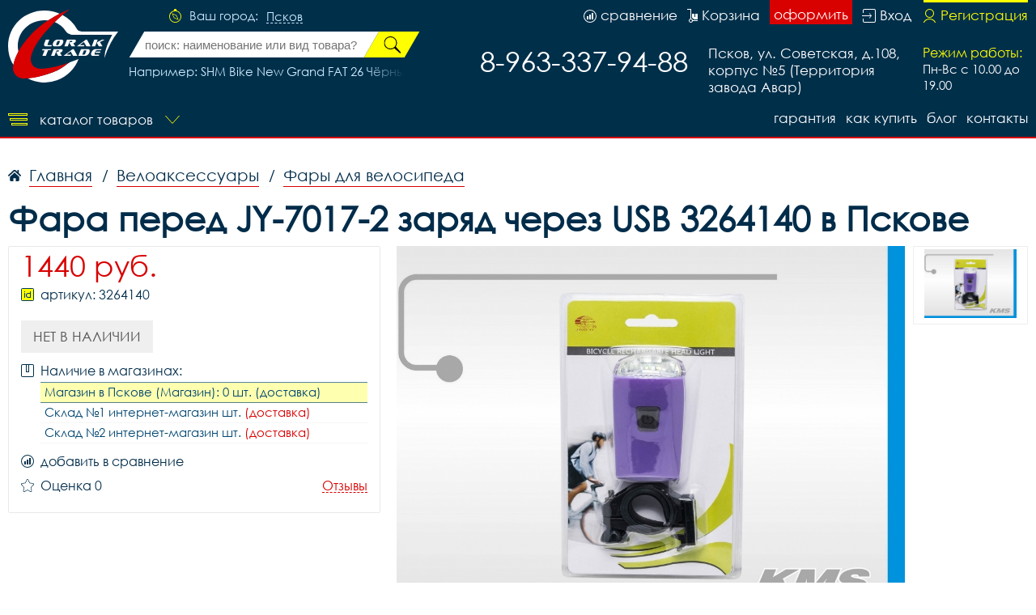

--- FILE ---
content_type: text/html; charset=UTF-8
request_url: https://pskovvelo.ru/search/js/
body_size: 1172
content:
//
//alert('Serach js');

 search_inp=document.getElementById('main_search_id');

//console.log(search_inp);
search_inp.addEventListener('input',function (evt) {
	handler_search(evt.target.value);
	
	// body...
},false);

var index_search=-1;
var list_search_res;
var cur_value_search='';
search_inp.addEventListener('keydown',handler_keydown,false);
search_inp.addEventListener('input',function(evt){
	cur_value_search = this.value;
},false);

function handler_keydown(evt) {
	//console.log(evt);
	switch(evt.key){
		case 'ArrowUp':
			//console.log('Up');
			index_search--;
			//console.log(list_search_res);
			//console.log(Array.isArray(list_search_res));
			if(list_search_res!=undefined){
				if(index_search<=-1){
					index_search= -1;
					evt.target.value=cur_value_search;
				}
				//console.log(list_search_res.length);
				select_search_res(evt,index_search);
			}
			
			evt.preventDefault();
			//select_search_res('Up');
			break;

		case 'ArrowDown':
			
			index_search++;
			if(list_search_res!=undefined){
				if(index_search>list_search_res.length-1){
					index_search=list_search_res.length-1;
				}
				//console.log(list_search_res.length);
				select_search_res(evt,index_search);
			}
			
			evt.preventDefault();
			//select_search_res('Down');
			break;
	}
}

function select_search_res(evt,i,that=null) {
	//console.log(i);
	for (let obj of list_search_res) {
		obj.classList.remove('active');
	}
	//console.log(i);
	//this.value='';
	if(i!=-1){
		list_search_res[i].classList.add('active');

		let txt = list_search_res[i].innerHTML;

		txt=replace_point(txt);
		//console.log(evt.target);
			//evt.target.
		if(that==null){

			evt.target.value = txt;
		}else{
			that.value = txt;
		}
		
		
		
		
	}

}


function handler_search(value) {
	//console.log(value);
	var block = document.getElementById('main_search_result_id');
	if (value.length>0) {
		//console.log(value);
		var xhr = new XMLHttpRequest();
		url= "https://pskovvelo.ru/search/async/"+value+'/';
		//console.log(url);
		xhr.open("GET", url, true);
		xhr.onreadystatechange = function() {//Вызывает функцию при смене состояния.
		    if(xhr.readyState == XMLHttpRequest.DONE ) {
		    	//console.log(xhr.responseText);
		    	switch(xhr.status){
		    		case 200:
		    			let str=xhr.responseText;
		    			block.style.display='block';
		    			block.innerHTML= str;
		    			list_search_res= block.querySelectorAll('div');

		    			for(let obj of list_search_res){
		    				obj.addEventListener('click',click_res_search.bind(search_inp),false);
		    			}
		    			//handler_result(block);
		    			//console.log(str);
		    			break;

		    		case 204:
		    			block.innerHTML='';
		    			list_search_res=undefined;
		    			//console.log('204 empty');
		    			break;
		    	}	
		    }
		}
		xhr.send();
	}else{
		block.style.display='none';
	}

}


function click_res_search(evt){

	//evt.preventDefault();
	var i=0;
	for(let obj of list_search_res){
		
		if(obj==evt.target){
			index_search=i;
			select_search_res(evt,i,this);
		}
		i++;
	}
	this.focus();
}



function replace_point(str) {
	let new_str='';//=str;
	console.log(str);
	new_str=str.replace(/(.+) • (.*)/,'$1');
	return new_str;
}


--- FILE ---
content_type: image/svg+xml
request_url: https://pskovvelo.ru/i/home.svg
body_size: 939
content:
<svg id="Слой_1" data-name="Слой 1" xmlns="http://www.w3.org/2000/svg" width="16" height="14" viewBox="0 0 16 14">
  <defs>
    <style>
      .cls-1 {
        fill: #002d4a;
        fill-rule: evenodd;
      }
    </style>
  </defs>
  <path id="Совмещенный_контур" data-name="Совмещенный контур" class="cls-1" d="M15.731,6.327L13.307,4.048l0.006-3.986H11.478L11.473,2.325l-1.806-1.7a2.526,2.526,0,0,0-3.335,0l-6.063,5.7a0.826,0.826,0,0,0,0,1.219,0.959,0.959,0,0,0,1.3,0l6.063-5.7a0.567,0.567,0,0,1,.742,0l6.064,5.7a0.96,0.96,0,0,0,1.3,0,0.826,0.826,0,0,0,0-1.219h0Zm0,0h0Z"/>
  <path id="Совмещенный_контур-2" data-name="Совмещенный контур" class="cls-1" d="M8.318,3.484a0.471,0.471,0,0,0-.637,0L2.348,8.494a0.411,0.411,0,0,0-.132.3v3.654A1.6,1.6,0,0,0,3.869,14h2.64V10.158H9.49V14h2.641a1.6,1.6,0,0,0,1.652-1.553V8.793a0.41,0.41,0,0,0-.132-0.3Zm0,0h0Z"/>
</svg>


--- FILE ---
content_type: image/svg+xml
request_url: https://pskovvelo.ru/i/scroll/cursors/cursor_arrow_right.svg
body_size: 268
content:
<svg id="Фон" xmlns="http://www.w3.org/2000/svg" width="10" height="21" viewBox="0 0 10 21">
  <defs>
    <style>
      .cls-1 {
        fill-rule: evenodd;
      }
    </style>
  </defs>
  <path id="Контур" class="cls-1" d="M10,10L0,0V21L10,11V10Z"/>
</svg>
